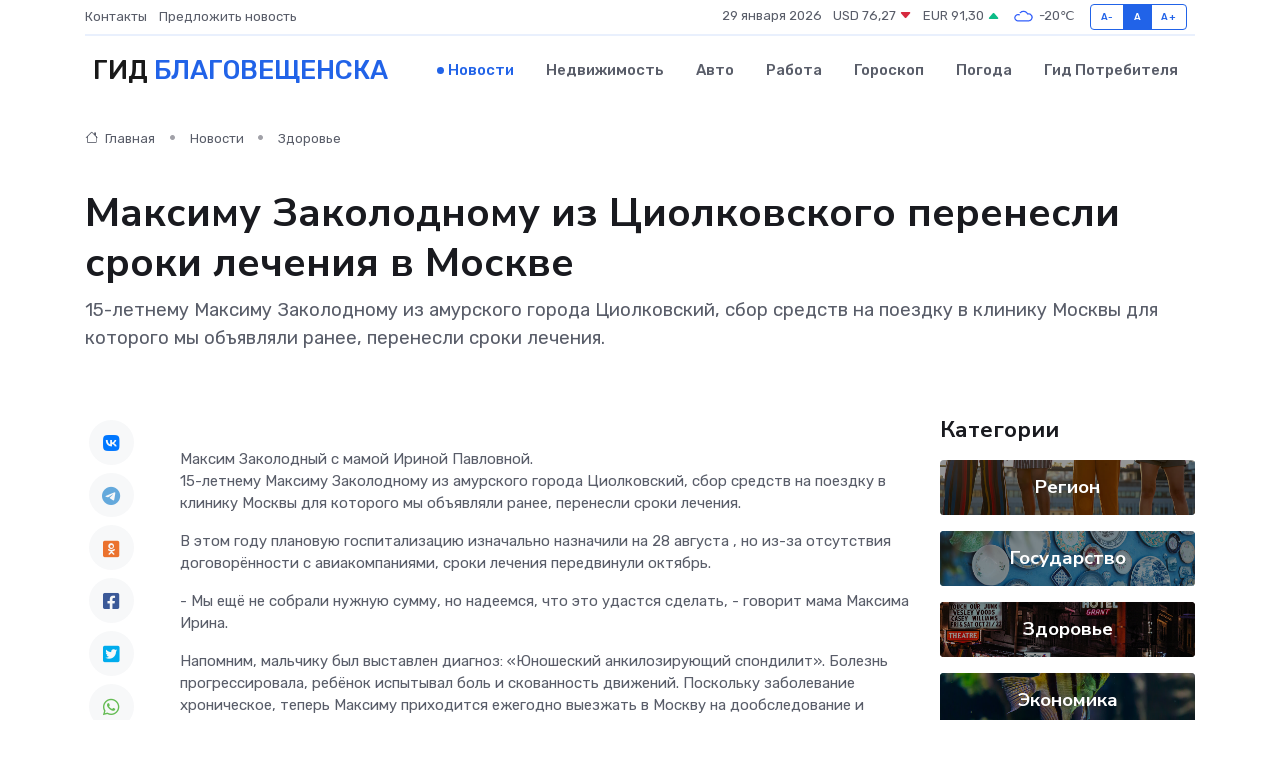

--- FILE ---
content_type: text/html; charset=UTF-8
request_url: https://blagoveshchensk-gid.ru/news/zdorove/maksimu-zakolodnomu-iz-ciolkovskogo-perenesli-sroki-lecheniya-v-moskve.htm
body_size: 9887
content:
<!DOCTYPE html>
<html lang="ru">
<head>
	<meta charset="utf-8">
	<meta name="csrf-token" content="KoYhnnLlR9DYYijYI0pi211MLLpvv1QVVzBdRWe0">
    <meta http-equiv="X-UA-Compatible" content="IE=edge">
    <meta name="viewport" content="width=device-width, initial-scale=1">
    <title>Максиму Заколодному из Циолковского перенесли сроки лечения в Москве - новости Благовещенска</title>
    <meta name="description" property="description" content="15-летнему Максиму Заколодному из амурского города Циолковский, сбор средств на поездку в клинику Москвы для которого мы объявляли ранее, перенесли сроки лечения.">
    
    <meta property="fb:pages" content="105958871990207" />
    <link rel="shortcut icon" type="image/x-icon" href="https://blagoveshchensk-gid.ru/favicon.svg">
    <link rel="canonical" href="https://blagoveshchensk-gid.ru/news/zdorove/maksimu-zakolodnomu-iz-ciolkovskogo-perenesli-sroki-lecheniya-v-moskve.htm">
    <link rel="preconnect" href="https://fonts.gstatic.com">
    <link rel="dns-prefetch" href="https://fonts.googleapis.com">
    <link rel="dns-prefetch" href="https://pagead2.googlesyndication.com">
    <link rel="dns-prefetch" href="https://res.cloudinary.com">
    <link href="https://fonts.googleapis.com/css2?family=Nunito+Sans:wght@400;700&family=Rubik:wght@400;500;700&display=swap" rel="stylesheet">
    <link rel="stylesheet" type="text/css" href="https://blagoveshchensk-gid.ru/assets/font-awesome/css/all.min.css">
    <link rel="stylesheet" type="text/css" href="https://blagoveshchensk-gid.ru/assets/bootstrap-icons/bootstrap-icons.css">
    <link rel="stylesheet" type="text/css" href="https://blagoveshchensk-gid.ru/assets/tiny-slider/tiny-slider.css">
    <link rel="stylesheet" type="text/css" href="https://blagoveshchensk-gid.ru/assets/glightbox/css/glightbox.min.css">
    <link rel="stylesheet" type="text/css" href="https://blagoveshchensk-gid.ru/assets/plyr/plyr.css">
    <link id="style-switch" rel="stylesheet" type="text/css" href="https://blagoveshchensk-gid.ru/assets/css/style.css">
    <link rel="stylesheet" type="text/css" href="https://blagoveshchensk-gid.ru/assets/css/style2.css">

    <meta name="twitter:card" content="summary">
    <meta name="twitter:site" content="@mysite">
    <meta name="twitter:title" content="Максиму Заколодному из Циолковского перенесли сроки лечения в Москве - новости Благовещенска">
    <meta name="twitter:description" content="15-летнему Максиму Заколодному из амурского города Циолковский, сбор средств на поездку в клинику Москвы для которого мы объявляли ранее, перенесли сроки лечения.">
    <meta name="twitter:creator" content="@mysite">
    <meta name="twitter:image:src" content="https://blagoveshchensk-gid.ru/images/logo.gif">
    <meta name="twitter:domain" content="blagoveshchensk-gid.ru">
    <meta name="twitter:card" content="summary_large_image" /><meta name="twitter:image" content="https://blagoveshchensk-gid.ru/images/logo.gif">

    <meta property="og:url" content="http://blagoveshchensk-gid.ru/news/zdorove/maksimu-zakolodnomu-iz-ciolkovskogo-perenesli-sroki-lecheniya-v-moskve.htm">
    <meta property="og:title" content="Максиму Заколодному из Циолковского перенесли сроки лечения в Москве - новости Благовещенска">
    <meta property="og:description" content="15-летнему Максиму Заколодному из амурского города Циолковский, сбор средств на поездку в клинику Москвы для которого мы объявляли ранее, перенесли сроки лечения.">
    <meta property="og:type" content="website">
    <meta property="og:image" content="https://blagoveshchensk-gid.ru/images/logo.gif">
    <meta property="og:locale" content="ru_RU">
    <meta property="og:site_name" content="Гид Благовещенска">
    

    <link rel="image_src" href="https://blagoveshchensk-gid.ru/images/logo.gif" />

    <link rel="alternate" type="application/rss+xml" href="https://blagoveshchensk-gid.ru/feed" title="Благовещенск: гид, новости, афиша">
        <script async src="https://pagead2.googlesyndication.com/pagead/js/adsbygoogle.js"></script>
    <script>
        (adsbygoogle = window.adsbygoogle || []).push({
            google_ad_client: "ca-pub-0899253526956684",
            enable_page_level_ads: true
        });
    </script>
        
    
    
    
    <script>if (window.top !== window.self) window.top.location.replace(window.self.location.href);</script>
    <script>if(self != top) { top.location=document.location;}</script>

<!-- Google tag (gtag.js) -->
<script async src="https://www.googletagmanager.com/gtag/js?id=G-71VQP5FD0J"></script>
<script>
  window.dataLayer = window.dataLayer || [];
  function gtag(){dataLayer.push(arguments);}
  gtag('js', new Date());

  gtag('config', 'G-71VQP5FD0J');
</script>
</head>
<body>
<script type="text/javascript" > (function(m,e,t,r,i,k,a){m[i]=m[i]||function(){(m[i].a=m[i].a||[]).push(arguments)}; m[i].l=1*new Date();k=e.createElement(t),a=e.getElementsByTagName(t)[0],k.async=1,k.src=r,a.parentNode.insertBefore(k,a)}) (window, document, "script", "https://mc.yandex.ru/metrika/tag.js", "ym"); ym(54006931, "init", {}); ym(86840228, "init", { clickmap:true, trackLinks:true, accurateTrackBounce:true, webvisor:true });</script> <noscript><div><img src="https://mc.yandex.ru/watch/54006931" style="position:absolute; left:-9999px;" alt="" /><img src="https://mc.yandex.ru/watch/86840228" style="position:absolute; left:-9999px;" alt="" /></div></noscript>
<script type="text/javascript">
    new Image().src = "//counter.yadro.ru/hit?r"+escape(document.referrer)+((typeof(screen)=="undefined")?"":";s"+screen.width+"*"+screen.height+"*"+(screen.colorDepth?screen.colorDepth:screen.pixelDepth))+";u"+escape(document.URL)+";h"+escape(document.title.substring(0,150))+";"+Math.random();
</script>
<!-- Rating@Mail.ru counter -->
<script type="text/javascript">
var _tmr = window._tmr || (window._tmr = []);
_tmr.push({id: "3138453", type: "pageView", start: (new Date()).getTime()});
(function (d, w, id) {
  if (d.getElementById(id)) return;
  var ts = d.createElement("script"); ts.type = "text/javascript"; ts.async = true; ts.id = id;
  ts.src = "https://top-fwz1.mail.ru/js/code.js";
  var f = function () {var s = d.getElementsByTagName("script")[0]; s.parentNode.insertBefore(ts, s);};
  if (w.opera == "[object Opera]") { d.addEventListener("DOMContentLoaded", f, false); } else { f(); }
})(document, window, "topmailru-code");
</script><noscript><div>
<img src="https://top-fwz1.mail.ru/counter?id=3138453;js=na" style="border:0;position:absolute;left:-9999px;" alt="Top.Mail.Ru" />
</div></noscript>
<!-- //Rating@Mail.ru counter -->

<header class="navbar-light navbar-sticky header-static">
    <div class="navbar-top d-none d-lg-block small">
        <div class="container">
            <div class="d-md-flex justify-content-between align-items-center my-1">
                <!-- Top bar left -->
                <ul class="nav">
                    <li class="nav-item">
                        <a class="nav-link ps-0" href="https://blagoveshchensk-gid.ru/contacts">Контакты</a>
                    </li>
                    <li class="nav-item">
                        <a class="nav-link ps-0" href="https://blagoveshchensk-gid.ru/sendnews">Предложить новость</a>
                    </li>
                    
                </ul>
                <!-- Top bar right -->
                <div class="d-flex align-items-center">
                    
                    <ul class="list-inline mb-0 text-center text-sm-end me-3">
						<li class="list-inline-item">
							<span>29 января 2026</span>
						</li>
                        <li class="list-inline-item">
                            <a class="nav-link px-0" href="https://blagoveshchensk-gid.ru/currency">
                                <span>USD 76,27 <i class="bi bi-caret-down-fill text-danger"></i></span>
                            </a>
						</li>
                        <li class="list-inline-item">
                            <a class="nav-link px-0" href="https://blagoveshchensk-gid.ru/currency">
                                <span>EUR 91,30 <i class="bi bi-caret-up-fill text-success"></i></span>
                            </a>
						</li>
						<li class="list-inline-item">
                            <a class="nav-link px-0" href="https://blagoveshchensk-gid.ru/pogoda">
                                <svg xmlns="http://www.w3.org/2000/svg" width="25" height="25" viewBox="0 0 30 30"><path fill="#315EFB" fill-rule="evenodd" d="M25.036 13.066a4.948 4.948 0 0 1 0 5.868A4.99 4.99 0 0 1 20.99 21H8.507a4.49 4.49 0 0 1-3.64-1.86 4.458 4.458 0 0 1 0-5.281A4.491 4.491 0 0 1 8.506 12c.686 0 1.37.159 1.996.473a.5.5 0 0 1 .16.766l-.33.399a.502.502 0 0 1-.598.132 2.976 2.976 0 0 0-3.346.608 3.007 3.007 0 0 0 .334 4.532c.527.396 1.177.59 1.836.59H20.94a3.54 3.54 0 0 0 2.163-.711 3.497 3.497 0 0 0 1.358-3.206 3.45 3.45 0 0 0-.706-1.727A3.486 3.486 0 0 0 20.99 12.5c-.07 0-.138.016-.208.02-.328.02-.645.085-.947.192a.496.496 0 0 1-.63-.287 4.637 4.637 0 0 0-.445-.874 4.495 4.495 0 0 0-.584-.733A4.461 4.461 0 0 0 14.998 9.5a4.46 4.46 0 0 0-3.177 1.318 2.326 2.326 0 0 0-.135.147.5.5 0 0 1-.592.131 5.78 5.78 0 0 0-.453-.19.5.5 0 0 1-.21-.79A5.97 5.97 0 0 1 14.998 8a5.97 5.97 0 0 1 4.237 1.757c.398.399.704.85.966 1.319.262-.042.525-.076.79-.076a4.99 4.99 0 0 1 4.045 2.066zM0 0v30V0zm30 0v30V0z"></path></svg>
                                <span>-20&#8451;</span>
                            </a>
						</li>
					</ul>

                    <!-- Font size accessibility START -->
                    <div class="btn-group me-2" role="group" aria-label="font size changer">
                        <input type="radio" class="btn-check" name="fntradio" id="font-sm">
                        <label class="btn btn-xs btn-outline-primary mb-0" for="font-sm">A-</label>

                        <input type="radio" class="btn-check" name="fntradio" id="font-default" checked>
                        <label class="btn btn-xs btn-outline-primary mb-0" for="font-default">A</label>

                        <input type="radio" class="btn-check" name="fntradio" id="font-lg">
                        <label class="btn btn-xs btn-outline-primary mb-0" for="font-lg">A+</label>
                    </div>

                    
                </div>
            </div>
            <!-- Divider -->
            <div class="border-bottom border-2 border-primary opacity-1"></div>
        </div>
    </div>

    <!-- Logo Nav START -->
    <nav class="navbar navbar-expand-lg">
        <div class="container">
            <!-- Logo START -->
            <a class="navbar-brand" href="https://blagoveshchensk-gid.ru" style="text-align: end;">
                
                			<span class="ms-2 fs-3 text-uppercase fw-normal">Гид <span style="color: #2163e8;">Благовещенска</span></span>
                            </a>
            <!-- Logo END -->

            <!-- Responsive navbar toggler -->
            <button class="navbar-toggler ms-auto" type="button" data-bs-toggle="collapse"
                data-bs-target="#navbarCollapse" aria-controls="navbarCollapse" aria-expanded="false"
                aria-label="Toggle navigation">
                <span class="text-body h6 d-none d-sm-inline-block">Menu</span>
                <span class="navbar-toggler-icon"></span>
            </button>

            <!-- Main navbar START -->
            <div class="collapse navbar-collapse" id="navbarCollapse">
                <ul class="navbar-nav navbar-nav-scroll mx-auto">
                                        <li class="nav-item"> <a class="nav-link active" href="https://blagoveshchensk-gid.ru/news">Новости</a></li>
                                        <li class="nav-item"> <a class="nav-link" href="https://blagoveshchensk-gid.ru/realty">Недвижимость</a></li>
                                        <li class="nav-item"> <a class="nav-link" href="https://blagoveshchensk-gid.ru/auto">Авто</a></li>
                                        <li class="nav-item"> <a class="nav-link" href="https://blagoveshchensk-gid.ru/job">Работа</a></li>
                                        <li class="nav-item"> <a class="nav-link" href="https://blagoveshchensk-gid.ru/horoscope">Гороскоп</a></li>
                                        <li class="nav-item"> <a class="nav-link" href="https://blagoveshchensk-gid.ru/pogoda">Погода</a></li>
                                        <li class="nav-item"> <a class="nav-link" href="https://blagoveshchensk-gid.ru/poleznoe">Гид потребителя</a></li>
                                    </ul>
            </div>
            <!-- Main navbar END -->

            
        </div>
    </nav>
    <!-- Logo Nav END -->
</header>
    <main>
        <!-- =======================
                Main content START -->
        <section class="pt-3 pb-lg-5">
            <div class="container" data-sticky-container>
                <div class="row">
                    <!-- Main Post START -->
                    <div class="col-lg-9">
                        <!-- Categorie Detail START -->
                        <div class="mb-4">
							<nav aria-label="breadcrumb" itemscope itemtype="http://schema.org/BreadcrumbList">
								<ol class="breadcrumb breadcrumb-dots">
									<li class="breadcrumb-item" itemprop="itemListElement" itemscope itemtype="http://schema.org/ListItem">
										<meta itemprop="name" content="Гид Благовещенска">
										<meta itemprop="position" content="1">
										<meta itemprop="item" content="https://blagoveshchensk-gid.ru">
										<a itemprop="url" href="https://blagoveshchensk-gid.ru">
										<i class="bi bi-house me-1"></i> Главная
										</a>
									</li>
									<li class="breadcrumb-item" itemprop="itemListElement" itemscope itemtype="http://schema.org/ListItem">
										<meta itemprop="name" content="Новости">
										<meta itemprop="position" content="2">
										<meta itemprop="item" content="https://blagoveshchensk-gid.ru/news">
										<a itemprop="url" href="https://blagoveshchensk-gid.ru/news"> Новости</a>
									</li>
									<li class="breadcrumb-item" aria-current="page" itemprop="itemListElement" itemscope itemtype="http://schema.org/ListItem">
										<meta itemprop="name" content="Здоровье">
										<meta itemprop="position" content="3">
										<meta itemprop="item" content="https://blagoveshchensk-gid.ru/news/zdorove">
										<a itemprop="url" href="https://blagoveshchensk-gid.ru/news/zdorove"> Здоровье</a>
									</li>
									<li aria-current="page" itemprop="itemListElement" itemscope itemtype="http://schema.org/ListItem">
									<meta itemprop="name" content="Максиму Заколодному из Циолковского перенесли сроки лечения в Москве">
									<meta itemprop="position" content="4" />
									<meta itemprop="item" content="https://blagoveshchensk-gid.ru/news/zdorove/maksimu-zakolodnomu-iz-ciolkovskogo-perenesli-sroki-lecheniya-v-moskve.htm">
									</li>
								</ol>
							</nav>
						
                        </div>
                    </div>
                </div>
                <div class="row align-items-center">
                                                        <!-- Content -->
                    <div class="col-md-12 mt-4 mt-md-0">
                                            <h1 class="display-6">Максиму Заколодному из Циолковского перенесли сроки лечения в Москве</h1>
                        <p class="lead">15-летнему Максиму Заколодному из амурского города Циолковский, сбор средств на поездку в клинику Москвы для которого мы объявляли ранее, перенесли сроки лечения.</p>
                    </div>
				                                    </div>
            </div>
        </section>
        <!-- =======================
        Main START -->
        <section class="pt-0">
            <div class="container position-relative" data-sticky-container>
                <div class="row">
                    <!-- Left sidebar START -->
                    <div class="col-md-1">
                        <div class="text-start text-lg-center mb-5" data-sticky data-margin-top="80" data-sticky-for="767">
                            <style>
                                .fa-vk::before {
                                    color: #07f;
                                }
                                .fa-telegram::before {
                                    color: #64a9dc;
                                }
                                .fa-facebook-square::before {
                                    color: #3b5998;
                                }
                                .fa-odnoklassniki-square::before {
                                    color: #eb722e;
                                }
                                .fa-twitter-square::before {
                                    color: #00aced;
                                }
                                .fa-whatsapp::before {
                                    color: #65bc54;
                                }
                                .fa-viber::before {
                                    color: #7b519d;
                                }
                                .fa-moimir svg {
                                    background-color: #168de2;
                                    height: 18px;
                                    width: 18px;
                                    background-size: 18px 18px;
                                    border-radius: 4px;
                                    margin-bottom: 2px;
                                }
                            </style>
                            <ul class="nav text-white-force">
                                <li class="nav-item">
                                    <a class="nav-link icon-md rounded-circle m-1 p-0 fs-5 bg-light" href="https://vk.com/share.php?url=https://blagoveshchensk-gid.ru/news/zdorove/maksimu-zakolodnomu-iz-ciolkovskogo-perenesli-sroki-lecheniya-v-moskve.htm&title=Максиму Заколодному из Циолковского перенесли сроки лечения в Москве - новости Благовещенска&utm_source=share" rel="nofollow" target="_blank">
                                        <i class="fab fa-vk align-middle text-body"></i>
                                    </a>
                                </li>
                                <li class="nav-item">
                                    <a class="nav-link icon-md rounded-circle m-1 p-0 fs-5 bg-light" href="https://t.me/share/url?url=https://blagoveshchensk-gid.ru/news/zdorove/maksimu-zakolodnomu-iz-ciolkovskogo-perenesli-sroki-lecheniya-v-moskve.htm&text=Максиму Заколодному из Циолковского перенесли сроки лечения в Москве - новости Благовещенска&utm_source=share" rel="nofollow" target="_blank">
                                        <i class="fab fa-telegram align-middle text-body"></i>
                                    </a>
                                </li>
                                <li class="nav-item">
                                    <a class="nav-link icon-md rounded-circle m-1 p-0 fs-5 bg-light" href="https://connect.ok.ru/offer?url=https://blagoveshchensk-gid.ru/news/zdorove/maksimu-zakolodnomu-iz-ciolkovskogo-perenesli-sroki-lecheniya-v-moskve.htm&title=Максиму Заколодному из Циолковского перенесли сроки лечения в Москве - новости Благовещенска&utm_source=share" rel="nofollow" target="_blank">
                                        <i class="fab fa-odnoklassniki-square align-middle text-body"></i>
                                    </a>
                                </li>
                                <li class="nav-item">
                                    <a class="nav-link icon-md rounded-circle m-1 p-0 fs-5 bg-light" href="https://www.facebook.com/sharer.php?src=sp&u=https://blagoveshchensk-gid.ru/news/zdorove/maksimu-zakolodnomu-iz-ciolkovskogo-perenesli-sroki-lecheniya-v-moskve.htm&title=Максиму Заколодному из Циолковского перенесли сроки лечения в Москве - новости Благовещенска&utm_source=share" rel="nofollow" target="_blank">
                                        <i class="fab fa-facebook-square align-middle text-body"></i>
                                    </a>
                                </li>
                                <li class="nav-item">
                                    <a class="nav-link icon-md rounded-circle m-1 p-0 fs-5 bg-light" href="https://twitter.com/intent/tweet?text=Максиму Заколодному из Циолковского перенесли сроки лечения в Москве - новости Благовещенска&url=https://blagoveshchensk-gid.ru/news/zdorove/maksimu-zakolodnomu-iz-ciolkovskogo-perenesli-sroki-lecheniya-v-moskve.htm&utm_source=share" rel="nofollow" target="_blank">
                                        <i class="fab fa-twitter-square align-middle text-body"></i>
                                    </a>
                                </li>
                                <li class="nav-item">
                                    <a class="nav-link icon-md rounded-circle m-1 p-0 fs-5 bg-light" href="https://api.whatsapp.com/send?text=Максиму Заколодному из Циолковского перенесли сроки лечения в Москве - новости Благовещенска https://blagoveshchensk-gid.ru/news/zdorove/maksimu-zakolodnomu-iz-ciolkovskogo-perenesli-sroki-lecheniya-v-moskve.htm&utm_source=share" rel="nofollow" target="_blank">
                                        <i class="fab fa-whatsapp align-middle text-body"></i>
                                    </a>
                                </li>
                                <li class="nav-item">
                                    <a class="nav-link icon-md rounded-circle m-1 p-0 fs-5 bg-light" href="viber://forward?text=Максиму Заколодному из Циолковского перенесли сроки лечения в Москве - новости Благовещенска https://blagoveshchensk-gid.ru/news/zdorove/maksimu-zakolodnomu-iz-ciolkovskogo-perenesli-sroki-lecheniya-v-moskve.htm&utm_source=share" rel="nofollow" target="_blank">
                                        <i class="fab fa-viber align-middle text-body"></i>
                                    </a>
                                </li>
                                <li class="nav-item">
                                    <a class="nav-link icon-md rounded-circle m-1 p-0 fs-5 bg-light" href="https://connect.mail.ru/share?url=https://blagoveshchensk-gid.ru/news/zdorove/maksimu-zakolodnomu-iz-ciolkovskogo-perenesli-sroki-lecheniya-v-moskve.htm&title=Максиму Заколодному из Циолковского перенесли сроки лечения в Москве - новости Благовещенска&utm_source=share" rel="nofollow" target="_blank">
                                        <i class="fab fa-moimir align-middle text-body"><svg viewBox='0 0 24 24' xmlns='http://www.w3.org/2000/svg'><path d='M8.889 9.667a1.333 1.333 0 100-2.667 1.333 1.333 0 000 2.667zm6.222 0a1.333 1.333 0 100-2.667 1.333 1.333 0 000 2.667zm4.77 6.108l-1.802-3.028a.879.879 0 00-1.188-.307.843.843 0 00-.313 1.166l.214.36a6.71 6.71 0 01-4.795 1.996 6.711 6.711 0 01-4.792-1.992l.217-.364a.844.844 0 00-.313-1.166.878.878 0 00-1.189.307l-1.8 3.028a.844.844 0 00.312 1.166.88.88 0 001.189-.307l.683-1.147a8.466 8.466 0 005.694 2.18 8.463 8.463 0 005.698-2.184l.685 1.151a.873.873 0 001.189.307.844.844 0 00.312-1.166z' fill='#FFF' fill-rule='evenodd'/></svg></i>
                                    </a>
                                </li>
                                
                            </ul>
                        </div>
                    </div>
                    <!-- Left sidebar END -->

                    <!-- Main Content START -->
                    <div class="col-md-10 col-lg-8 mb-5">
                        <div class="mb-4">
                                                    </div>
                        <div itemscope itemtype="http://schema.org/NewsArticle">
                            <meta itemprop="headline" content="Максиму Заколодному из Циолковского перенесли сроки лечения в Москве">
                            <meta itemprop="identifier" content="https://blagoveshchensk-gid.ru/8397694">
                            <span itemprop="articleBody">Максим Заколодный с мамой Ириной Павловной. <p>  15-летнему Максиму Заколодному из амурского города Циолковский, сбор средств на поездку в клинику Москвы для которого мы объявляли ранее, перенесли сроки лечения.  </p> <p> В этом году плановую госпитализацию  изначально назначили на 28 августа  , но из-за отсутствия договорённости с авиакомпаниями, сроки лечения передвинули октябрь. </p> <p> - Мы ещё не собрали нужную сумму, но надеемся, что это удастся сделать, - говорит мама Максима Ирина. </p> <p> Напомним, мальчику был выставлен диагноз: «Юношеский анкилозирующий спондилит». Болезнь прогрессировала, ребёнок испытывал боль и скованность движений. Поскольку заболевание хроническое, теперь Максиму приходится ежегодно выезжать в Москву на дообследование и лечение. </p> <p> Как мы сообщали ранее, за эти годы благодаря поездкам в Москву и лечению, расписанному ещё три года назад столичными врачами (Максиму два раза в неделю делают укол «Адалимумаба», дорогостоящего жизненно необходимого препарата), мальчику стало лучше, он начал ходить и смог вернуться с домашнего обучения за парту в родную школу. 
										
											
											

										
</p> <p> - В этом году сын даже посещал секцию плавания, - делится Ирина Павловна. - Хоть заболевание и хроническое, но лечащие врачи обещают, что можно добиться ремиссии и облегчить жизнь Максима. </p> <p> Сейчас Ирина Заколодная вновь просит помощи у земляков для своего сына, которому 12 августа исполнилось 15 лет. </p> <p> Уважаемые свободненцы и жители Свободненского района, вы не один раз проявляли доброту и милосердие, помогая семьям в сложной ситуации, просим вас и в этот раз помочь Максиму и его маме. Любая сумма имеет значение! </p> <p> Деньги для Максима можно перечислять на карту Сбербанка 2202 2008 7170 5255 (номер телефона мамы привязан к мобильному банку - 8-914-612-23-59, Заколодная Ирина Павловна). </p></span>
                        </div>
                                                                        <div><a href="https://www.gzt-sv.ru/news/209615-maksimu-zakolodnomu-tsiolkovskogo-perenesli-sroki" target="_blank" rel="author">Источник</a></div>
                                                                        <div class="col-12 mt-3"><a href="https://blagoveshchensk-gid.ru/sendnews">Предложить новость</a></div>
                        <div class="col-12 mt-5">
                            <h2 class="my-3">Последние новости</h2>
                            <div class="row gy-4">
                                <!-- Card item START -->
<div class="col-sm-6">
    <div class="card" itemscope="" itemtype="http://schema.org/BlogPosting">
        <!-- Card img -->
        <div class="position-relative">
                        <img class="card-img" src="https://res.cloudinary.com/db1t9dd4v/image/upload/c_fill,w_420,h_315,q_auto,g_face/d9lclcmfafeyq24efksc" alt="Как продлить срок службы вашего сервопривода: советы от профессионалов" itemprop="image">
                    </div>
        <div class="card-body px-0 pt-3" itemprop="name">
            <h4 class="card-title" itemprop="headline"><a href="https://blagoveshchensk-gid.ru/news/ekonomika/kak-prodlit-srok-sluzhby-vashego-servoprivoda-sovety-ot-professionalov.htm"
                    class="btn-link text-reset fw-bold" itemprop="url">Как продлить срок службы вашего сервопривода: советы от профессионалов</a></h4>
            <p class="card-text" itemprop="articleBody">Техника тоже любит заботу — особенно точная и дорогая</p>
        </div>
        <meta itemprop="author" content="Редактор"/>
        <meta itemscope itemprop="mainEntityOfPage" itemType="https://schema.org/WebPage" itemid="https://blagoveshchensk-gid.ru/news/ekonomika/kak-prodlit-srok-sluzhby-vashego-servoprivoda-sovety-ot-professionalov.htm"/>
        <meta itemprop="dateModified" content="2025-07-08"/>
        <meta itemprop="datePublished" content="2025-07-08"/>
    </div>
</div>
<!-- Card item END -->
<!-- Card item START -->
<div class="col-sm-6">
    <div class="card" itemscope="" itemtype="http://schema.org/BlogPosting">
        <!-- Card img -->
        <div class="position-relative">
                        <img class="card-img" src="https://res.cloudinary.com/db1t9dd4v/image/upload/c_fill,w_420,h_315,q_auto,g_face/u3l9nbmrpbmgtu7qt60w" alt="Как оформить виртуальную кредитную карту быстро и без лишних хлопот" itemprop="image">
                    </div>
        <div class="card-body px-0 pt-3" itemprop="name">
            <h4 class="card-title" itemprop="headline"><a href="https://blagoveshchensk-gid.ru/news/ekonomika/kak-oformit-virtualnuyu-kreditnuyu-kartu-bystro-i-bez-lishnih-hlopot.htm"
                    class="btn-link text-reset fw-bold" itemprop="url">Как оформить виртуальную кредитную карту быстро и без лишних хлопот</a></h4>
            <p class="card-text" itemprop="articleBody">От выбора банка до настройки онлайн-платежей — разберитесь, как создать цифровую карту, защитить свои средства и эффективно управлять финансами в интернете.</p>
        </div>
        <meta itemprop="author" content="Редактор"/>
        <meta itemscope itemprop="mainEntityOfPage" itemType="https://schema.org/WebPage" itemid="https://blagoveshchensk-gid.ru/news/ekonomika/kak-oformit-virtualnuyu-kreditnuyu-kartu-bystro-i-bez-lishnih-hlopot.htm"/>
        <meta itemprop="dateModified" content="2025-04-23"/>
        <meta itemprop="datePublished" content="2025-04-23"/>
    </div>
</div>
<!-- Card item END -->
<!-- Card item START -->
<div class="col-sm-6">
    <div class="card" itemscope="" itemtype="http://schema.org/BlogPosting">
        <!-- Card img -->
        <div class="position-relative">
                        <img class="card-img" src="https://blagoveshchensk-gid.ru/images/noimg-420x315.png" alt="Вопросы регионального значения рассмотрены в рамках первого в текущем году заседания Координационного совета при Управлении Минюста России по Амурской области">
                    </div>
        <div class="card-body px-0 pt-3" itemprop="name">
            <h4 class="card-title" itemprop="headline"><a href="https://blagoveshchensk-gid.ru/news/gosudarstvo/voprosy-regionalnogo-znacheniya-rassmotreny-v-ramkah-pervogo-v-tekuschem-godu-zasedaniya-koordinacionnogo-soveta-pri-upravlenii-minyusta-rossii-po-amurskoy-oblasti.htm"
                    class="btn-link text-reset fw-bold" itemprop="url">Вопросы регионального значения рассмотрены в рамках первого в текущем году заседания Координационного совета при Управлении Минюста России по Амурской области</a></h4>
            <p class="card-text" itemprop="articleBody">03 апреля 2025 года в Управлении Министерства юстиции Российской Федерации по Амурской области (далее – Управление) проведено плановое заседание Координационного совета при Управлении (далее – Координационный совет,</p>
        </div>
        <meta itemprop="author" content="Редактор"/>
        <meta itemscope itemprop="mainEntityOfPage" itemType="https://schema.org/WebPage" itemid="https://blagoveshchensk-gid.ru/news/gosudarstvo/voprosy-regionalnogo-znacheniya-rassmotreny-v-ramkah-pervogo-v-tekuschem-godu-zasedaniya-koordinacionnogo-soveta-pri-upravlenii-minyusta-rossii-po-amurskoy-oblasti.htm"/>
        <meta itemprop="dateModified" content="2025-04-06"/>
        <meta itemprop="datePublished" content="2025-04-06"/>
    </div>
</div>
<!-- Card item END -->
<!-- Card item START -->
<div class="col-sm-6">
    <div class="card" itemscope="" itemtype="http://schema.org/BlogPosting">
        <!-- Card img -->
        <div class="position-relative">
            <img class="card-img" src="https://res.cloudinary.com/dchlllsu2/image/upload/c_fill,w_420,h_315,q_auto,g_face/gum5gveb8e4ybmvanybm" alt="Коррекция фиброза и возрастных изменений: когда показан эндотканевой лифтинг" itemprop="image">
        </div>
        <div class="card-body px-0 pt-3" itemprop="name">
            <h4 class="card-title" itemprop="headline"><a href="https://krasnodar-gid.ru/news/ekonomika/korrekciya-fibroza-i-vozrastnyh-izmeneniy-kogda-pokazan-endotkanevoy-lifting.htm" class="btn-link text-reset fw-bold" itemprop="url">Коррекция фиброза и возрастных изменений: когда показан эндотканевой лифтинг</a></h4>
            <p class="card-text" itemprop="articleBody">Как современная технология помогает вернуть коже упругость, убрать отёки и улучшить рельеф без хирургии</p>
        </div>
        <meta itemprop="author" content="Редактор"/>
        <meta itemscope itemprop="mainEntityOfPage" itemType="https://schema.org/WebPage" itemid="https://krasnodar-gid.ru/news/ekonomika/korrekciya-fibroza-i-vozrastnyh-izmeneniy-kogda-pokazan-endotkanevoy-lifting.htm"/>
        <meta itemprop="dateModified" content="2026-01-29"/>
        <meta itemprop="datePublished" content="2026-01-29"/>
    </div>
</div>
<!-- Card item END -->
                            </div>
                        </div>
						<div class="col-12 bg-primary bg-opacity-10 p-2 mt-3 rounded">
							На этом сайте представлены актуальные варианты, чтобы <a href="https://pestovo-gid.ru/realty">снять квартиру в Пестово</a> на выгодных условиях
						</div>
                        <!-- Comments START -->
                        <div class="mt-5">
                            <h3>Комментарии (0)</h3>
                        </div>
                        <!-- Comments END -->
                        <!-- Reply START -->
                        <div>
                            <h3>Добавить комментарий</h3>
                            <small>Ваш email не публикуется. Обязательные поля отмечены *</small>
                            <form class="row g-3 mt-2">
                                <div class="col-md-6">
                                    <label class="form-label">Имя *</label>
                                    <input type="text" class="form-control" aria-label="First name">
                                </div>
                                <div class="col-md-6">
                                    <label class="form-label">Email *</label>
                                    <input type="email" class="form-control">
                                </div>
                                <div class="col-12">
                                    <label class="form-label">Текст комментария *</label>
                                    <textarea class="form-control" rows="3"></textarea>
                                </div>
                                <div class="col-12">
                                    <button type="submit" class="btn btn-primary">Оставить комментарий</button>
                                </div>
                            </form>
                        </div>
                        <!-- Reply END -->
                    </div>
                    <!-- Main Content END -->
                    <!-- Right sidebar START -->
                    <div class="col-lg-3 d-none d-lg-block">
                        <div data-sticky data-margin-top="80" data-sticky-for="991">
                            <!-- Categories -->
                            <div>
                                <h4 class="mb-3">Категории</h4>
                                                                    <!-- Category item -->
                                    <div class="text-center mb-3 card-bg-scale position-relative overflow-hidden rounded"
                                        style="background-image:url(https://blagoveshchensk-gid.ru/assets/images/blog/4by3/07.jpg); background-position: center left; background-size: cover;">
                                        <div class="bg-dark-overlay-4 p-3">
                                            <a href="https://blagoveshchensk-gid.ru/news/region"
                                                class="stretched-link btn-link fw-bold text-white h5">Регион</a>
                                        </div>
                                    </div>
                                                                    <!-- Category item -->
                                    <div class="text-center mb-3 card-bg-scale position-relative overflow-hidden rounded"
                                        style="background-image:url(https://blagoveshchensk-gid.ru/assets/images/blog/4by3/02.jpg); background-position: center left; background-size: cover;">
                                        <div class="bg-dark-overlay-4 p-3">
                                            <a href="https://blagoveshchensk-gid.ru/news/gosudarstvo"
                                                class="stretched-link btn-link fw-bold text-white h5">Государство</a>
                                        </div>
                                    </div>
                                                                    <!-- Category item -->
                                    <div class="text-center mb-3 card-bg-scale position-relative overflow-hidden rounded"
                                        style="background-image:url(https://blagoveshchensk-gid.ru/assets/images/blog/4by3/01.jpg); background-position: center left; background-size: cover;">
                                        <div class="bg-dark-overlay-4 p-3">
                                            <a href="https://blagoveshchensk-gid.ru/news/zdorove"
                                                class="stretched-link btn-link fw-bold text-white h5">Здоровье</a>
                                        </div>
                                    </div>
                                                                    <!-- Category item -->
                                    <div class="text-center mb-3 card-bg-scale position-relative overflow-hidden rounded"
                                        style="background-image:url(https://blagoveshchensk-gid.ru/assets/images/blog/4by3/06.jpg); background-position: center left; background-size: cover;">
                                        <div class="bg-dark-overlay-4 p-3">
                                            <a href="https://blagoveshchensk-gid.ru/news/ekonomika"
                                                class="stretched-link btn-link fw-bold text-white h5">Экономика</a>
                                        </div>
                                    </div>
                                                                    <!-- Category item -->
                                    <div class="text-center mb-3 card-bg-scale position-relative overflow-hidden rounded"
                                        style="background-image:url(https://blagoveshchensk-gid.ru/assets/images/blog/4by3/04.jpg); background-position: center left; background-size: cover;">
                                        <div class="bg-dark-overlay-4 p-3">
                                            <a href="https://blagoveshchensk-gid.ru/news/politika"
                                                class="stretched-link btn-link fw-bold text-white h5">Политика</a>
                                        </div>
                                    </div>
                                                                    <!-- Category item -->
                                    <div class="text-center mb-3 card-bg-scale position-relative overflow-hidden rounded"
                                        style="background-image:url(https://blagoveshchensk-gid.ru/assets/images/blog/4by3/07.jpg); background-position: center left; background-size: cover;">
                                        <div class="bg-dark-overlay-4 p-3">
                                            <a href="https://blagoveshchensk-gid.ru/news/nauka-i-obrazovanie"
                                                class="stretched-link btn-link fw-bold text-white h5">Наука и Образование</a>
                                        </div>
                                    </div>
                                                                    <!-- Category item -->
                                    <div class="text-center mb-3 card-bg-scale position-relative overflow-hidden rounded"
                                        style="background-image:url(https://blagoveshchensk-gid.ru/assets/images/blog/4by3/04.jpg); background-position: center left; background-size: cover;">
                                        <div class="bg-dark-overlay-4 p-3">
                                            <a href="https://blagoveshchensk-gid.ru/news/proisshestviya"
                                                class="stretched-link btn-link fw-bold text-white h5">Происшествия</a>
                                        </div>
                                    </div>
                                                                    <!-- Category item -->
                                    <div class="text-center mb-3 card-bg-scale position-relative overflow-hidden rounded"
                                        style="background-image:url(https://blagoveshchensk-gid.ru/assets/images/blog/4by3/05.jpg); background-position: center left; background-size: cover;">
                                        <div class="bg-dark-overlay-4 p-3">
                                            <a href="https://blagoveshchensk-gid.ru/news/religiya"
                                                class="stretched-link btn-link fw-bold text-white h5">Религия</a>
                                        </div>
                                    </div>
                                                                    <!-- Category item -->
                                    <div class="text-center mb-3 card-bg-scale position-relative overflow-hidden rounded"
                                        style="background-image:url(https://blagoveshchensk-gid.ru/assets/images/blog/4by3/04.jpg); background-position: center left; background-size: cover;">
                                        <div class="bg-dark-overlay-4 p-3">
                                            <a href="https://blagoveshchensk-gid.ru/news/kultura"
                                                class="stretched-link btn-link fw-bold text-white h5">Культура</a>
                                        </div>
                                    </div>
                                                                    <!-- Category item -->
                                    <div class="text-center mb-3 card-bg-scale position-relative overflow-hidden rounded"
                                        style="background-image:url(https://blagoveshchensk-gid.ru/assets/images/blog/4by3/03.jpg); background-position: center left; background-size: cover;">
                                        <div class="bg-dark-overlay-4 p-3">
                                            <a href="https://blagoveshchensk-gid.ru/news/sport"
                                                class="stretched-link btn-link fw-bold text-white h5">Спорт</a>
                                        </div>
                                    </div>
                                                                    <!-- Category item -->
                                    <div class="text-center mb-3 card-bg-scale position-relative overflow-hidden rounded"
                                        style="background-image:url(https://blagoveshchensk-gid.ru/assets/images/blog/4by3/01.jpg); background-position: center left; background-size: cover;">
                                        <div class="bg-dark-overlay-4 p-3">
                                            <a href="https://blagoveshchensk-gid.ru/news/obschestvo"
                                                class="stretched-link btn-link fw-bold text-white h5">Общество</a>
                                        </div>
                                    </div>
                                                            </div>
                        </div>
                    </div>
                    <!-- Right sidebar END -->
                </div>
        </section>
    </main>
<footer class="bg-dark pt-5">
    
    <!-- Footer copyright START -->
    <div class="bg-dark-overlay-3 mt-5">
        <div class="container">
            <div class="row align-items-center justify-content-md-between py-4">
                <div class="col-md-6">
                    <!-- Copyright -->
                    <div class="text-center text-md-start text-primary-hover text-muted">
                        &#169;2026 Благовещенск. Все права защищены.
                    </div>
                </div>
                
            </div>
        </div>
    </div>
    <!-- Footer copyright END -->
    <script type="application/ld+json">
        {"@context":"https:\/\/schema.org","@type":"Organization","name":"\u0411\u043b\u0430\u0433\u043e\u0432\u0435\u0449\u0435\u043d\u0441\u043a - \u0433\u0438\u0434, \u043d\u043e\u0432\u043e\u0441\u0442\u0438, \u0430\u0444\u0438\u0448\u0430","url":"https:\/\/blagoveshchensk-gid.ru","sameAs":["https:\/\/vk.com\/public207950148","https:\/\/t.me\/blagoveshchensk_gid"]}
    </script>
</footer>
<!-- Back to top -->
<div class="back-top"><i class="bi bi-arrow-up-short"></i></div>
<script src="https://blagoveshchensk-gid.ru/assets/bootstrap/js/bootstrap.bundle.min.js"></script>
<script src="https://blagoveshchensk-gid.ru/assets/tiny-slider/tiny-slider.js"></script>
<script src="https://blagoveshchensk-gid.ru/assets/sticky-js/sticky.min.js"></script>
<script src="https://blagoveshchensk-gid.ru/assets/glightbox/js/glightbox.min.js"></script>
<script src="https://blagoveshchensk-gid.ru/assets/plyr/plyr.js"></script>
<script src="https://blagoveshchensk-gid.ru/assets/js/functions.js"></script>
<script src="https://yastatic.net/share2/share.js" async></script>
<script defer src="https://static.cloudflareinsights.com/beacon.min.js/vcd15cbe7772f49c399c6a5babf22c1241717689176015" integrity="sha512-ZpsOmlRQV6y907TI0dKBHq9Md29nnaEIPlkf84rnaERnq6zvWvPUqr2ft8M1aS28oN72PdrCzSjY4U6VaAw1EQ==" data-cf-beacon='{"version":"2024.11.0","token":"11107d4cfc5a46d59ca231d22d534c39","r":1,"server_timing":{"name":{"cfCacheStatus":true,"cfEdge":true,"cfExtPri":true,"cfL4":true,"cfOrigin":true,"cfSpeedBrain":true},"location_startswith":null}}' crossorigin="anonymous"></script>
</body>
</html>


--- FILE ---
content_type: text/html; charset=utf-8
request_url: https://www.google.com/recaptcha/api2/aframe
body_size: 267
content:
<!DOCTYPE HTML><html><head><meta http-equiv="content-type" content="text/html; charset=UTF-8"></head><body><script nonce="Ly7kAdR8YERJhnkD5l6osA">/** Anti-fraud and anti-abuse applications only. See google.com/recaptcha */ try{var clients={'sodar':'https://pagead2.googlesyndication.com/pagead/sodar?'};window.addEventListener("message",function(a){try{if(a.source===window.parent){var b=JSON.parse(a.data);var c=clients[b['id']];if(c){var d=document.createElement('img');d.src=c+b['params']+'&rc='+(localStorage.getItem("rc::a")?sessionStorage.getItem("rc::b"):"");window.document.body.appendChild(d);sessionStorage.setItem("rc::e",parseInt(sessionStorage.getItem("rc::e")||0)+1);localStorage.setItem("rc::h",'1769644816829');}}}catch(b){}});window.parent.postMessage("_grecaptcha_ready", "*");}catch(b){}</script></body></html>